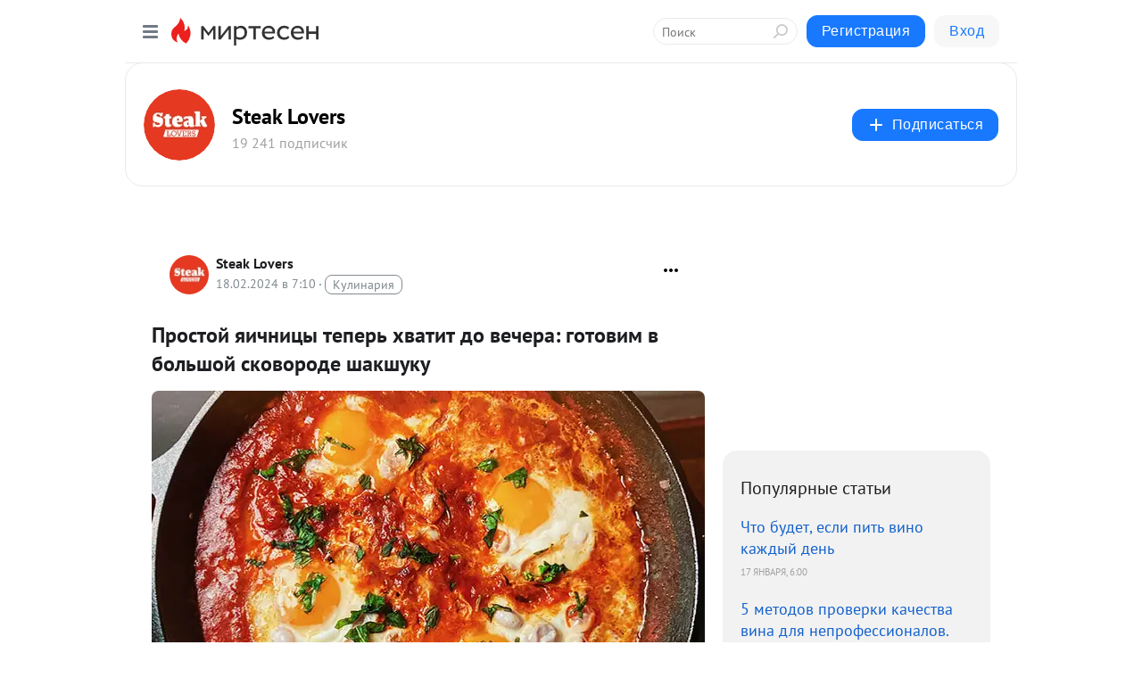

--- FILE ---
content_type: application/javascript;charset=UTF-8
request_url: https://exad.smi2.ru/jsapi?action=rtb_news&payload=CAQSJDcwZTdhMWExLWEwYjctNDRmMy1hNzBlLWM0NGQyNmQ2ODUzNBpFEI66zMsGIgVydV9SVSoOMTguMTkwLjIwNy4xNDUwATokYWRlZGI2ZWQtODgxNC00MGNkLWI1NGEtNjg4MmJhZDZjZmNhIqgBCIAKENAFGp8BTW96aWxsYS81LjAgKE1hY2ludG9zaDsgSW50ZWwgTWFjIE9TIFggMTBfMTVfNykgQXBwbGVXZWJLaXQvNTM3LjM2IChLSFRNTCwgbGlrZSBHZWNrbykgQ2hyb21lLzEzMS4wLjAuMCBTYWZhcmkvNTM3LjM2OyBDbGF1ZGVCb3QvMS4wOyArY2xhdWRlYm90QGFudGhyb3BpYy5jb20pKhEI5KQDGgttaXJ0ZXNlbi5ydTKBAwqKAWh0dHBzOi8vc29jaWFsLnN0ZWFrbG92ZXJzLm1lbnUvYmxvZy80MzM5MzcyNzA0MS9Qcm9zdG95LXlhaWNobml0c3lpLXRlcGVyLWh2YXRpdC1kby12ZWNoZXJhLWdvdG92aW0tdi1ib2xzaG95LXNrP3V0bV9yZWZlcnJlcj1taXJ0ZXNlbi5ydRIjaHR0cHM6Ly9zdGVha2xvdmVycy5tZW51L2Zvb2QvNDkzNTQizAHQn9GA0L7RgdGC0L7QuSDRj9C40YfQvdC40YbRiyDRgtC10L_QtdGA0Ywg0YXQstCw0YLQuNGCINC00L4g0LLQtdGH0LXRgNCwOiDQs9C-0YLQvtCy0LjQvCDQsiDQsdC-0LvRjNGI0L7QuSDRgdC60L7QstC-0YDQvtC00LUg0YjQsNC60YjRg9C60YMgLSBTdGVhayBMb3ZlcnMgLSDQnNC10LTQuNCw0L_Qu9Cw0YLRhNC-0YDQvNCwINCc0LjRgNCi0LXRgdC10L1CGgiDrAYSC3Nsb3RfMTAzOTM5GBogAkACSKwC
body_size: 71
content:
_jsapi_callbacks_._4({"response_id":"70e7a1a1-a0b7-44f3-a70e-c44d26d68534","blocks":[{"block_id":103939,"tag_id":"slot_103939","items":[],"block_view_uuid":"","strategy_id":14}],"trace":[]});


--- FILE ---
content_type: application/javascript;charset=UTF-8
request_url: https://exad.smi2.ru/jsapi?action=rtb_news&payload=CAUSJDk3Y2QxN2Y1LWI2ZGYtNGNlZS04NjBmLWM5ZDlmYjEzNjgzYxpFEI66zMsGIgVydV9SVSoOMTguMTkwLjIwNy4xNDUwATokYWRlZGI2ZWQtODgxNC00MGNkLWI1NGEtNjg4MmJhZDZjZmNhIqgBCIAKENAFGp8BTW96aWxsYS81LjAgKE1hY2ludG9zaDsgSW50ZWwgTWFjIE9TIFggMTBfMTVfNykgQXBwbGVXZWJLaXQvNTM3LjM2IChLSFRNTCwgbGlrZSBHZWNrbykgQ2hyb21lLzEzMS4wLjAuMCBTYWZhcmkvNTM3LjM2OyBDbGF1ZGVCb3QvMS4wOyArY2xhdWRlYm90QGFudGhyb3BpYy5jb20pKhEI5KQDGgttaXJ0ZXNlbi5ydTKBAwqKAWh0dHBzOi8vc29jaWFsLnN0ZWFrbG92ZXJzLm1lbnUvYmxvZy80MzM5MzcyNzA0MS9Qcm9zdG95LXlhaWNobml0c3lpLXRlcGVyLWh2YXRpdC1kby12ZWNoZXJhLWdvdG92aW0tdi1ib2xzaG95LXNrP3V0bV9yZWZlcnJlcj1taXJ0ZXNlbi5ydRIjaHR0cHM6Ly9zdGVha2xvdmVycy5tZW51L2Zvb2QvNDkzNTQizAHQn9GA0L7RgdGC0L7QuSDRj9C40YfQvdC40YbRiyDRgtC10L_QtdGA0Ywg0YXQstCw0YLQuNGCINC00L4g0LLQtdGH0LXRgNCwOiDQs9C-0YLQvtCy0LjQvCDQsiDQsdC-0LvRjNGI0L7QuSDRgdC60L7QstC-0YDQvtC00LUg0YjQsNC60YjRg9C60YMgLSBTdGVhayBMb3ZlcnMgLSDQnNC10LTQuNCw0L_Qu9Cw0YLRhNC-0YDQvNCwINCc0LjRgNCi0LXRgdC10L1CGgiFrAYSC3Nsb3RfMTAzOTQxGBogBEACSKwH
body_size: 72
content:
_jsapi_callbacks_._5({"response_id":"97cd17f5-b6df-4cee-860f-c9d9fb13683c","blocks":[{"block_id":103941,"tag_id":"slot_103941","items":[],"block_view_uuid":"","strategy_id":14}],"trace":[]});


--- FILE ---
content_type: application/javascript;charset=UTF-8
request_url: https://exad.smi2.ru/jsapi?action=rtb_news&payload=EiQzZGZlMTQwZC1iOGYyLTRjNTgtODhjNC01ZmZhYzEzNzkzNGMaRRCOuszLBiIFcnVfUlUqDjE4LjE5MC4yMDcuMTQ1MAE6JGFkZWRiNmVkLTg4MTQtNDBjZC1iNTRhLTY4ODJiYWQ2Y2ZjYSKoAQiAChDQBRqfAU1vemlsbGEvNS4wIChNYWNpbnRvc2g7IEludGVsIE1hYyBPUyBYIDEwXzE1XzcpIEFwcGxlV2ViS2l0LzUzNy4zNiAoS0hUTUwsIGxpa2UgR2Vja28pIENocm9tZS8xMzEuMC4wLjAgU2FmYXJpLzUzNy4zNjsgQ2xhdWRlQm90LzEuMDsgK2NsYXVkZWJvdEBhbnRocm9waWMuY29tKSoRCOSkAxoLbWlydGVzZW4ucnUygQMKigFodHRwczovL3NvY2lhbC5zdGVha2xvdmVycy5tZW51L2Jsb2cvNDMzOTM3MjcwNDEvUHJvc3RveS15YWljaG5pdHN5aS10ZXBlci1odmF0aXQtZG8tdmVjaGVyYS1nb3RvdmltLXYtYm9sc2hveS1zaz91dG1fcmVmZXJyZXI9bWlydGVzZW4ucnUSI2h0dHBzOi8vc3RlYWtsb3ZlcnMubWVudS9mb29kLzQ5MzU0IswB0J_RgNC-0YHRgtC-0Lkg0Y_QuNGH0L3QuNGG0Ysg0YLQtdC_0LXRgNGMINGF0LLQsNGC0LjRgiDQtNC-INCy0LXRh9C10YDQsDog0LPQvtGC0L7QstC40Lwg0LIg0LHQvtC70YzRiNC-0Lkg0YHQutC-0LLQvtGA0L7QtNC1INGI0LDQutGI0YPQutGDIC0gU3RlYWsgTG92ZXJzIC0g0JzQtdC00LjQsNC_0LvQsNGC0YTQvtGA0LzQsCDQnNC40YDQotC10YHQtdC9QhoI9ZsGEgtzbG90XzEwMTg3NxgaIAJAAkjsBA
body_size: 73
content:
_jsapi_callbacks_._0({"response_id":"3dfe140d-b8f2-4c58-88c4-5ffac137934c","blocks":[{"block_id":101877,"tag_id":"slot_101877","items":[],"block_view_uuid":"","strategy_id":14}],"trace":[]});


--- FILE ---
content_type: application/javascript;charset=UTF-8
request_url: https://exad.smi2.ru/jsapi?action=rtb_news&payload=CAMSJDZiMTk2MjA4LTE0NGQtNDJmNC1iZTgxLWIwMGIxMGU3MTkwOBpFEI66zMsGIgVydV9SVSoOMTguMTkwLjIwNy4xNDUwATokYWRlZGI2ZWQtODgxNC00MGNkLWI1NGEtNjg4MmJhZDZjZmNhIqgBCIAKENAFGp8BTW96aWxsYS81LjAgKE1hY2ludG9zaDsgSW50ZWwgTWFjIE9TIFggMTBfMTVfNykgQXBwbGVXZWJLaXQvNTM3LjM2IChLSFRNTCwgbGlrZSBHZWNrbykgQ2hyb21lLzEzMS4wLjAuMCBTYWZhcmkvNTM3LjM2OyBDbGF1ZGVCb3QvMS4wOyArY2xhdWRlYm90QGFudGhyb3BpYy5jb20pKhEI5KQDGgttaXJ0ZXNlbi5ydTKBAwqKAWh0dHBzOi8vc29jaWFsLnN0ZWFrbG92ZXJzLm1lbnUvYmxvZy80MzM5MzcyNzA0MS9Qcm9zdG95LXlhaWNobml0c3lpLXRlcGVyLWh2YXRpdC1kby12ZWNoZXJhLWdvdG92aW0tdi1ib2xzaG95LXNrP3V0bV9yZWZlcnJlcj1taXJ0ZXNlbi5ydRIjaHR0cHM6Ly9zdGVha2xvdmVycy5tZW51L2Zvb2QvNDkzNTQizAHQn9GA0L7RgdGC0L7QuSDRj9C40YfQvdC40YbRiyDRgtC10L_QtdGA0Ywg0YXQstCw0YLQuNGCINC00L4g0LLQtdGH0LXRgNCwOiDQs9C-0YLQvtCy0LjQvCDQsiDQsdC-0LvRjNGI0L7QuSDRgdC60L7QstC-0YDQvtC00LUg0YjQsNC60YjRg9C60YMgLSBTdGVhayBMb3ZlcnMgLSDQnNC10LTQuNCw0L_Qu9Cw0YLRhNC-0YDQvNCwINCc0LjRgNCi0LXRgdC10L1CGgiLrAYSC3Nsb3RfMTAzOTQ3GBogAUACSKwC
body_size: 72
content:
_jsapi_callbacks_._3({"response_id":"6b196208-144d-42f4-be81-b00b10e71908","blocks":[{"block_id":103947,"tag_id":"slot_103947","items":[],"block_view_uuid":"","strategy_id":14}],"trace":[]});


--- FILE ---
content_type: application/javascript;charset=UTF-8
request_url: https://exad.smi2.ru/jsapi?action=rtb_news&payload=CAISJDJmNzcxNDM0LWEwNzEtNGNkMi04YzliLTY5YjZiNzBlYjM5OBpFEI66zMsGIgVydV9SVSoOMTguMTkwLjIwNy4xNDUwATokYWRlZGI2ZWQtODgxNC00MGNkLWI1NGEtNjg4MmJhZDZjZmNhIqgBCIAKENAFGp8BTW96aWxsYS81LjAgKE1hY2ludG9zaDsgSW50ZWwgTWFjIE9TIFggMTBfMTVfNykgQXBwbGVXZWJLaXQvNTM3LjM2IChLSFRNTCwgbGlrZSBHZWNrbykgQ2hyb21lLzEzMS4wLjAuMCBTYWZhcmkvNTM3LjM2OyBDbGF1ZGVCb3QvMS4wOyArY2xhdWRlYm90QGFudGhyb3BpYy5jb20pKhEI5KQDGgttaXJ0ZXNlbi5ydTKBAwqKAWh0dHBzOi8vc29jaWFsLnN0ZWFrbG92ZXJzLm1lbnUvYmxvZy80MzM5MzcyNzA0MS9Qcm9zdG95LXlhaWNobml0c3lpLXRlcGVyLWh2YXRpdC1kby12ZWNoZXJhLWdvdG92aW0tdi1ib2xzaG95LXNrP3V0bV9yZWZlcnJlcj1taXJ0ZXNlbi5ydRIjaHR0cHM6Ly9zdGVha2xvdmVycy5tZW51L2Zvb2QvNDkzNTQizAHQn9GA0L7RgdGC0L7QuSDRj9C40YfQvdC40YbRiyDRgtC10L_QtdGA0Ywg0YXQstCw0YLQuNGCINC00L4g0LLQtdGH0LXRgNCwOiDQs9C-0YLQvtCy0LjQvCDQsiDQsdC-0LvRjNGI0L7QuSDRgdC60L7QstC-0YDQvtC00LUg0YjQsNC60YjRg9C60YMgLSBTdGVhayBMb3ZlcnMgLSDQnNC10LTQuNCw0L_Qu9Cw0YLRhNC-0YDQvNCwINCc0LjRgNCi0LXRgdC10L1CGgiIrAYSC3Nsb3RfMTAzOTQ0GBogAUACSKwC
body_size: 73
content:
_jsapi_callbacks_._2({"response_id":"2f771434-a071-4cd2-8c9b-69b6b70eb398","blocks":[{"block_id":103944,"tag_id":"slot_103944","items":[],"block_view_uuid":"","strategy_id":14}],"trace":[]});


--- FILE ---
content_type: application/javascript;charset=UTF-8
request_url: https://exad.smi2.ru/jsapi?action=rtb_news&payload=CAESJDRlMjA4N2ZhLWEzMmMtNGEyNS1iNjM3LTNlMzEwYWVmNGYzNhpFEI66zMsGIgVydV9SVSoOMTguMTkwLjIwNy4xNDUwATokYWRlZGI2ZWQtODgxNC00MGNkLWI1NGEtNjg4MmJhZDZjZmNhIqgBCIAKENAFGp8BTW96aWxsYS81LjAgKE1hY2ludG9zaDsgSW50ZWwgTWFjIE9TIFggMTBfMTVfNykgQXBwbGVXZWJLaXQvNTM3LjM2IChLSFRNTCwgbGlrZSBHZWNrbykgQ2hyb21lLzEzMS4wLjAuMCBTYWZhcmkvNTM3LjM2OyBDbGF1ZGVCb3QvMS4wOyArY2xhdWRlYm90QGFudGhyb3BpYy5jb20pKhEI5KQDGgttaXJ0ZXNlbi5ydTKBAwqKAWh0dHBzOi8vc29jaWFsLnN0ZWFrbG92ZXJzLm1lbnUvYmxvZy80MzM5MzcyNzA0MS9Qcm9zdG95LXlhaWNobml0c3lpLXRlcGVyLWh2YXRpdC1kby12ZWNoZXJhLWdvdG92aW0tdi1ib2xzaG95LXNrP3V0bV9yZWZlcnJlcj1taXJ0ZXNlbi5ydRIjaHR0cHM6Ly9zdGVha2xvdmVycy5tZW51L2Zvb2QvNDkzNTQizAHQn9GA0L7RgdGC0L7QuSDRj9C40YfQvdC40YbRiyDRgtC10L_QtdGA0Ywg0YXQstCw0YLQuNGCINC00L4g0LLQtdGH0LXRgNCwOiDQs9C-0YLQvtCy0LjQvCDQsiDQsdC-0LvRjNGI0L7QuSDRgdC60L7QstC-0YDQvtC00LUg0YjQsNC60YjRg9C60YMgLSBTdGVhayBMb3ZlcnMgLSDQnNC10LTQuNCw0L_Qu9Cw0YLRhNC-0YDQvNCwINCc0LjRgNCi0LXRgdC10L1CGgjvqwYSC3Nsb3RfMTAzOTE5GBogAUACSOwE
body_size: 72
content:
_jsapi_callbacks_._1({"response_id":"4e2087fa-a32c-4a25-b637-3e310aef4f36","blocks":[{"block_id":103919,"tag_id":"slot_103919","items":[],"block_view_uuid":"","strategy_id":14}],"trace":[]});
